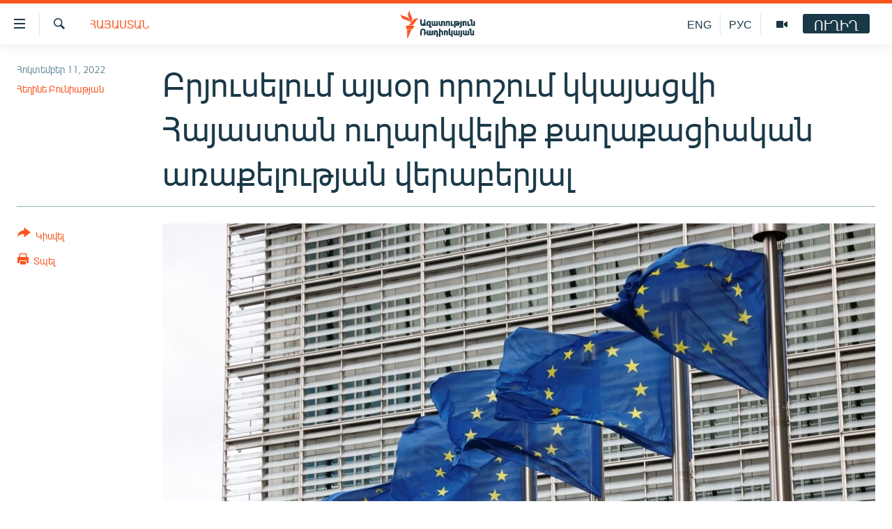

--- FILE ---
content_type: text/html; charset=utf-8
request_url: https://www.azatutyun.am/a/32074941.html
body_size: 13374
content:

<!DOCTYPE html>
<html lang="hy" dir="ltr" class="no-js">
<head>
<link href="/Content/responsive/RFE/hy-AM/RFE-hy-AM.css?&amp;av=0.0.0.0&amp;cb=370" rel="stylesheet"/>
<script src="//tags.azatutyun.am/rferl-pangea/prod/utag.sync.js"></script> <script type='text/javascript' src='https://www.youtube.com/iframe_api' async></script>
<link rel="manifest" href="/manifest.json">
<script type="text/javascript">
//a general 'js' detection, must be on top level in <head>, due to CSS performance
document.documentElement.className = "js";
var cacheBuster = "370";
var appBaseUrl = "/";
var imgEnhancerBreakpoints = [0, 144, 256, 408, 650, 1023, 1597];
var isLoggingEnabled = false;
var isPreviewPage = false;
var isLivePreviewPage = false;
if (!isPreviewPage) {
window.RFE = window.RFE || {};
window.RFE.cacheEnabledByParam = window.location.href.indexOf('nocache=1') === -1;
const url = new URL(window.location.href);
const params = new URLSearchParams(url.search);
// Remove the 'nocache' parameter
params.delete('nocache');
// Update the URL without the 'nocache' parameter
url.search = params.toString();
window.history.replaceState(null, '', url.toString());
} else {
window.addEventListener('load', function() {
const links = window.document.links;
for (let i = 0; i < links.length; i++) {
links[i].href = '#';
links[i].target = '_self';
}
})
}
var pwaEnabled = true;
var swCacheDisabled;
</script>
<meta charset="utf-8" />
<title>Բրյուսելում այսօր որոշում կկայացվի Հայաստան ուղարկվելիք քաղաքացիական առաքելության վերաբերյալ</title>
<meta name="description" content="Միության անդամ երկրների, ինչպես նաև Եվրախորհրդարանի լիակատար աջակցությունը ծայրաստիճան կարևոր են Եվրամիության խաղաղասիրական ջանքերն իրագործելու համար, ընդգծել է Կլաարը:" />
<meta name="keywords" content="Հայերեն արխիվ, Հայաստան, Տարածաշրջան, Միջազգային" />
<meta name="viewport" content="width=device-width, initial-scale=1.0" />
<meta http-equiv="X-UA-Compatible" content="IE=edge" />
<meta name="robots" content="max-image-preview:large"><meta property="fb:pages" content="141126305932755" />
<link href="https://www.azatutyun.am/a/32074941.html" rel="canonical" />
<meta name="apple-mobile-web-app-title" content="&#171;Ազատություն&#187; ռ/կ" />
<meta name="apple-mobile-web-app-status-bar-style" content="black" />
<meta name="apple-itunes-app" content="app-id=475986784, app-argument=//32074941.ltr" />
<meta content="Բրյուսելում այսօր որոշում կկայացվի Հայաստան ուղարկվելիք քաղաքացիական առաքելության վերաբերյալ" property="og:title" />
<meta content="Միության անդամ երկրների, ինչպես նաև Եվրախորհրդարանի լիակատար աջակցությունը ծայրաստիճան կարևոր են Եվրամիության խաղաղասիրական ջանքերն իրագործելու համար, ընդգծել է Կլաարը:" property="og:description" />
<meta content="article" property="og:type" />
<meta content="https://www.azatutyun.am/a/32074941.html" property="og:url" />
<meta content="«Ազատ Եվրոպա/Ազատություն» ռադիոկայան" property="og:site_name" />
<meta content="https://www.facebook.com/azatutyun" property="article:publisher" />
<meta content="https://gdb.rferl.org/cb2e2256-845f-4a2d-b542-8ad3834f467a_w1200_h630.jpg" property="og:image" />
<meta content="1200" property="og:image:width" />
<meta content="630" property="og:image:height" />
<meta content="273836033013508" property="fb:app_id" />
<meta content="Հեղինե Բունիաթյան" name="Author" />
<meta content="summary_large_image" name="twitter:card" />
<meta content="@azatutyunradio" name="twitter:site" />
<meta content="https://gdb.rferl.org/cb2e2256-845f-4a2d-b542-8ad3834f467a_w1200_h630.jpg" name="twitter:image" />
<meta content="Բրյուսելում այսօր որոշում կկայացվի Հայաստան ուղարկվելիք քաղաքացիական առաքելության վերաբերյալ" name="twitter:title" />
<meta content="Միության անդամ երկրների, ինչպես նաև Եվրախորհրդարանի լիակատար աջակցությունը ծայրաստիճան կարևոր են Եվրամիության խաղաղասիրական ջանքերն իրագործելու համար, ընդգծել է Կլաարը:" name="twitter:description" />
<link rel="amphtml" href="https://www.azatutyun.am/amp/32074941.html" />
<script type="application/ld+json">{"articleSection":"Հայաստան","isAccessibleForFree":true,"headline":"Բրյուսելում այսօր որոշում կկայացվի Հայաստան ուղարկվելիք քաղաքացիական առաքելության վերաբերյալ","inLanguage":"hy-AM","keywords":"Հայերեն արխիվ, Հայաստան, Տարածաշրջան, Միջազգային","author":{"@type":"Person","url":"https://www.azatutyun.am/author/հեղինե-բունիաթյան/gjimq","description":"Հեղինե Բունիաթյանը «Ազատություն» ռադիոկայանի հայկական ծառայության ղեկավարն է 2021 թվականից։ Նախկինում նա աշխատել է որպես «Ազատության» ավագ խմբագիր, Երևանի բյուրոյի գլխավոր խմբագիր, հաղորդավար, «Մաքսլիբերթի» երիտասարդական ծրագրի ղեկավար։","image":{"@type":"ImageObject","url":"https://gdb.rferl.org/5ca3f8c1-4f26-4788-a44b-a38bfd9eaf80.jpg"},"name":"Հեղինե Բունիաթյան"},"datePublished":"2022-10-11 04:30:03Z","dateModified":"2022-10-11 12:20:46Z","publisher":{"logo":{"width":512,"height":220,"@type":"ImageObject","url":"https://www.azatutyun.am/Content/responsive/RFE/hy-AM/img/logo.png"},"@type":"NewsMediaOrganization","url":"https://www.azatutyun.am","sameAs":["https://facebook.com/azatutyun","https://twitter.com/azatutyunradio","https://www.youtube.com/azatutyunradio","http://t.me/azatutyuntv","https://www.instagram.com/azatutyuntv/"],"name":"Ազատություն ռ/կ","alternateName":""},"@context":"https://schema.org","@type":"NewsArticle","mainEntityOfPage":"https://www.azatutyun.am/a/32074941.html","url":"https://www.azatutyun.am/a/32074941.html","description":"Միության անդամ երկրների, ինչպես նաև Եվրախորհրդարանի լիակատար աջակցությունը ծայրաստիճան կարևոր են Եվրամիության խաղաղասիրական ջանքերն իրագործելու համար, ընդգծել է Կլաարը:","image":{"width":1080,"height":608,"@type":"ImageObject","url":"https://gdb.rferl.org/cb2e2256-845f-4a2d-b542-8ad3834f467a_w1080_h608.jpg"},"name":"Բրյուսելում այսօր որոշում կկայացվի Հայաստան ուղարկվելիք քաղաքացիական առաքելության վերաբերյալ"}</script>
<script src="/Scripts/responsive/infographics.b?v=dVbZ-Cza7s4UoO3BqYSZdbxQZVF4BOLP5EfYDs4kqEo1&amp;av=0.0.0.0&amp;cb=370"></script>
<script src="/Scripts/responsive/loader.b?v=Q26XNwrL6vJYKjqFQRDnx01Lk2pi1mRsuLEaVKMsvpA1&amp;av=0.0.0.0&amp;cb=370"></script>
<link rel="icon" type="image/svg+xml" href="/Content/responsive/RFE/img/webApp/favicon.svg" />
<link rel="alternate icon" href="/Content/responsive/RFE/img/webApp/favicon.ico" />
<link rel="mask-icon" color="#ea6903" href="/Content/responsive/RFE/img/webApp/favicon_safari.svg" />
<link rel="apple-touch-icon" sizes="152x152" href="/Content/responsive/RFE/img/webApp/ico-152x152.png" />
<link rel="apple-touch-icon" sizes="144x144" href="/Content/responsive/RFE/img/webApp/ico-144x144.png" />
<link rel="apple-touch-icon" sizes="114x114" href="/Content/responsive/RFE/img/webApp/ico-114x114.png" />
<link rel="apple-touch-icon" sizes="72x72" href="/Content/responsive/RFE/img/webApp/ico-72x72.png" />
<link rel="apple-touch-icon-precomposed" href="/Content/responsive/RFE/img/webApp/ico-57x57.png" />
<link rel="icon" sizes="192x192" href="/Content/responsive/RFE/img/webApp/ico-192x192.png" />
<link rel="icon" sizes="128x128" href="/Content/responsive/RFE/img/webApp/ico-128x128.png" />
<meta name="msapplication-TileColor" content="#ffffff" />
<meta name="msapplication-TileImage" content="/Content/responsive/RFE/img/webApp/ico-144x144.png" />
<link rel="preload" href="/Content/responsive/fonts/Arian-AMU_v1.woff2" type="font/woff2" as="font" crossorigin="anonymous" />
<link rel="alternate" type="application/rss+xml" title="RFE/RL - Top Stories [RSS]" href="/api/" />
<link rel="sitemap" type="application/rss+xml" href="/sitemap.xml" />
</head>
<body class=" nav-no-loaded cc_theme pg-article print-lay-article js-category-to-nav nojs-images ">
<script type="text/javascript" >
var analyticsData = {url:"https://www.azatutyun.am/a/32074941.html",property_id:"428",article_uid:"32074941",page_title:"Բրյուսելում այսօր որոշում կկայացվի Հայաստան ուղարկվելիք քաղաքացիական առաքելության վերաբերյալ",page_type:"article",content_type:"article",subcontent_type:"article",last_modified:"2022-10-11 12:20:46Z",pub_datetime:"2022-10-11 04:30:03Z",pub_year:"2022",pub_month:"10",pub_day:"11",pub_hour:"04",pub_weekday:"Tuesday",section:"հայաստան",english_section:"armenia",byline:"Հեղինե Բունիաթյան",categories:"armenian_archive,armenia,region,international",domain:"www.azatutyun.am",language:"Armenian",language_service:"RFERL Armenian",platform:"web",copied:"no",copied_article:"",copied_title:"",runs_js:"Yes",cms_release:"8.44.0.0.370",enviro_type:"prod",slug:"",entity:"RFE",short_language_service:"ARM",platform_short:"W",page_name:"Բրյուսելում այսօր որոշում կկայացվի Հայաստան ուղարկվելիք քաղաքացիական առաքելության վերաբերյալ"};
</script>
<noscript><iframe src="https://www.googletagmanager.com/ns.html?id=GTM-WXZBPZ" height="0" width="0" style="display:none;visibility:hidden"></iframe></noscript><script type="text/javascript" data-cookiecategory="analytics">
var gtmEventObject = Object.assign({}, analyticsData, {event: 'page_meta_ready'});window.dataLayer = window.dataLayer || [];window.dataLayer.push(gtmEventObject);
if (top.location === self.location) { //if not inside of an IFrame
var renderGtm = "true";
if (renderGtm === "true") {
(function(w,d,s,l,i){w[l]=w[l]||[];w[l].push({'gtm.start':new Date().getTime(),event:'gtm.js'});var f=d.getElementsByTagName(s)[0],j=d.createElement(s),dl=l!='dataLayer'?'&l='+l:'';j.async=true;j.src='//www.googletagmanager.com/gtm.js?id='+i+dl;f.parentNode.insertBefore(j,f);})(window,document,'script','dataLayer','GTM-WXZBPZ');
}
}
</script>
<!--Analytics tag js version start-->
<script type="text/javascript" data-cookiecategory="analytics">
var utag_data = Object.assign({}, analyticsData, {});
if(typeof(TealiumTagFrom)==='function' && typeof(TealiumTagSearchKeyword)==='function') {
var utag_from=TealiumTagFrom();var utag_searchKeyword=TealiumTagSearchKeyword();
if(utag_searchKeyword!=null && utag_searchKeyword!=='' && utag_data["search_keyword"]==null) utag_data["search_keyword"]=utag_searchKeyword;if(utag_from!=null && utag_from!=='') utag_data["from"]=TealiumTagFrom();}
if(window.top!== window.self&&utag_data.page_type==="snippet"){utag_data.page_type = 'iframe';}
try{if(window.top!==window.self&&window.self.location.hostname===window.top.location.hostname){utag_data.platform = 'self-embed';utag_data.platform_short = 'se';}}catch(e){if(window.top!==window.self&&window.self.location.search.includes("platformType=self-embed")){utag_data.platform = 'cross-promo';utag_data.platform_short = 'cp';}}
(function(a,b,c,d){ a="https://tags.azatutyun.am/rferl-pangea/prod/utag.js"; b=document;c="script";d=b.createElement(c);d.src=a;d.type="text/java"+c;d.async=true; a=b.getElementsByTagName(c)[0];a.parentNode.insertBefore(d,a); })();
</script>
<!--Analytics tag js version end-->
<!-- Analytics tag management NoScript -->
<noscript>
<img style="position: absolute; border: none;" src="https://ssc.azatutyun.am/b/ss/bbgprod,bbgentityrferl/1/G.4--NS/2069450209?pageName=rfe%3aarm%3aw%3aarticle%3a%d4%b2%d6%80%d5%b5%d5%b8%d6%82%d5%bd%d5%a5%d5%ac%d5%b8%d6%82%d5%b4%20%d5%a1%d5%b5%d5%bd%d6%85%d6%80%20%d5%b8%d6%80%d5%b8%d5%b7%d5%b8%d6%82%d5%b4%20%d5%af%d5%af%d5%a1%d5%b5%d5%a1%d6%81%d5%be%d5%ab%20%d5%80%d5%a1%d5%b5%d5%a1%d5%bd%d5%bf%d5%a1%d5%b6%20%d5%b8%d6%82%d5%b2%d5%a1%d6%80%d5%af%d5%be%d5%a5%d5%ac%d5%ab%d6%84%20%d6%84%d5%a1%d5%b2%d5%a1%d6%84%d5%a1%d6%81%d5%ab%d5%a1%d5%af%d5%a1%d5%b6%20%d5%a1%d5%bc%d5%a1%d6%84%d5%a5%d5%ac%d5%b8%d6%82%d5%a9%d5%b5%d5%a1%d5%b6%20%d5%be%d5%a5%d6%80%d5%a1%d5%a2%d5%a5%d6%80%d5%b5%d5%a1%d5%ac&amp;c6=%d4%b2%d6%80%d5%b5%d5%b8%d6%82%d5%bd%d5%a5%d5%ac%d5%b8%d6%82%d5%b4%20%d5%a1%d5%b5%d5%bd%d6%85%d6%80%20%d5%b8%d6%80%d5%b8%d5%b7%d5%b8%d6%82%d5%b4%20%d5%af%d5%af%d5%a1%d5%b5%d5%a1%d6%81%d5%be%d5%ab%20%d5%80%d5%a1%d5%b5%d5%a1%d5%bd%d5%bf%d5%a1%d5%b6%20%d5%b8%d6%82%d5%b2%d5%a1%d6%80%d5%af%d5%be%d5%a5%d5%ac%d5%ab%d6%84%20%d6%84%d5%a1%d5%b2%d5%a1%d6%84%d5%a1%d6%81%d5%ab%d5%a1%d5%af%d5%a1%d5%b6%20%d5%a1%d5%bc%d5%a1%d6%84%d5%a5%d5%ac%d5%b8%d6%82%d5%a9%d5%b5%d5%a1%d5%b6%20%d5%be%d5%a5%d6%80%d5%a1%d5%a2%d5%a5%d6%80%d5%b5%d5%a1%d5%ac&amp;v36=8.44.0.0.370&amp;v6=D=c6&amp;g=https%3a%2f%2fwww.azatutyun.am%2fa%2f32074941.html&amp;c1=D=g&amp;v1=D=g&amp;events=event1,event52&amp;c16=rferl%20armenian&amp;v16=D=c16&amp;c5=armenia&amp;v5=D=c5&amp;ch=%d5%80%d5%a1%d5%b5%d5%a1%d5%bd%d5%bf%d5%a1%d5%b6&amp;c15=armenian&amp;v15=D=c15&amp;c4=article&amp;v4=D=c4&amp;c14=32074941&amp;v14=D=c14&amp;v20=no&amp;c17=web&amp;v17=D=c17&amp;mcorgid=518abc7455e462b97f000101%40adobeorg&amp;server=www.azatutyun.am&amp;pageType=D=c4&amp;ns=bbg&amp;v29=D=server&amp;v25=rfe&amp;v30=428&amp;v105=D=User-Agent " alt="analytics" width="1" height="1" /></noscript>
<!-- End of Analytics tag management NoScript -->
<!--*** Accessibility links - For ScreenReaders only ***-->
<section>
<div class="sr-only">
<h2>Մատչելիության հղումներ</h2>
<ul>
<li><a href="#content" data-disable-smooth-scroll="1">Անցնել հիմնական բովանդակությանը</a></li>
<li><a href="#navigation" data-disable-smooth-scroll="1">Անցնել հիմնական մենյուին</a></li>
<li><a href="#txtHeaderSearch" data-disable-smooth-scroll="1">Որոնում</a></li>
</ul>
</div>
</section>
<div dir="ltr">
<div id="page">
<aside>
<div class="c-lightbox overlay-modal">
<div class="c-lightbox__intro">
<h2 class="c-lightbox__intro-title"></h2>
<button class="btn btn--rounded c-lightbox__btn c-lightbox__intro-next" title="Հաջորդը">
<span class="ico ico--rounded ico-chevron-forward"></span>
<span class="sr-only">Հաջորդը</span>
</button>
</div>
<div class="c-lightbox__nav">
<button class="btn btn--rounded c-lightbox__btn c-lightbox__btn--close" title="Փակել">
<span class="ico ico--rounded ico-close"></span>
<span class="sr-only">Փակել</span>
</button>
<button class="btn btn--rounded c-lightbox__btn c-lightbox__btn--prev" title="Նախորդը">
<span class="ico ico--rounded ico-chevron-backward"></span>
<span class="sr-only">Նախորդը</span>
</button>
<button class="btn btn--rounded c-lightbox__btn c-lightbox__btn--next" title="Հաջորդը">
<span class="ico ico--rounded ico-chevron-forward"></span>
<span class="sr-only">Հաջորդը</span>
</button>
</div>
<div class="c-lightbox__content-wrap">
<figure class="c-lightbox__content">
<span class="c-spinner c-spinner--lightbox">
<img src="/Content/responsive/img/player-spinner.png"
alt="please wait"
title="please wait" />
</span>
<div class="c-lightbox__img">
<div class="thumb">
<img src="" alt="" />
</div>
</div>
<figcaption>
<div class="c-lightbox__info c-lightbox__info--foot">
<span class="c-lightbox__counter"></span>
<span class="caption c-lightbox__caption"></span>
</div>
</figcaption>
</figure>
</div>
<div class="hidden">
<div class="content-advisory__box content-advisory__box--lightbox">
<span class="content-advisory__box-text">This image contains sensitive content which some people may find offensive or disturbing.</span>
<button class="btn btn--transparent content-advisory__box-btn m-t-md" value="text" type="button">
<span class="btn__text">
Click to reveal
</span>
</button>
</div>
</div>
</div>
<div class="print-dialogue">
<div class="container">
<h3 class="print-dialogue__title section-head">Print Options:</h3>
<div class="print-dialogue__opts">
<ul class="print-dialogue__opt-group">
<li class="form__group form__group--checkbox">
<input class="form__check " id="checkboxImages" name="checkboxImages" type="checkbox" checked="checked" />
<label for="checkboxImages" class="form__label m-t-md">Images</label>
</li>
<li class="form__group form__group--checkbox">
<input class="form__check " id="checkboxMultimedia" name="checkboxMultimedia" type="checkbox" checked="checked" />
<label for="checkboxMultimedia" class="form__label m-t-md">Multimedia</label>
</li>
</ul>
<ul class="print-dialogue__opt-group">
<li class="form__group form__group--checkbox">
<input class="form__check " id="checkboxEmbedded" name="checkboxEmbedded" type="checkbox" checked="checked" />
<label for="checkboxEmbedded" class="form__label m-t-md">Embedded Content</label>
</li>
<li class="form__group form__group--checkbox">
<input class="form__check " id="checkboxComments" name="checkboxComments" type="checkbox" />
<label for="checkboxComments" class="form__label m-t-md"> Comments</label>
</li>
</ul>
</div>
<div class="print-dialogue__buttons">
<button class="btn btn--secondary close-button" type="button" title="Չեղարկել">
<span class="btn__text ">Չեղարկել</span>
</button>
<button class="btn btn-cust-print m-l-sm" type="button" title="Տպել">
<span class="btn__text ">Տպել</span>
</button>
</div>
</div>
</div>
<div class="ctc-message pos-fix">
<div class="ctc-message__inner">Հղումը պատճենվել է</div>
</div>
</aside>
<div class="hdr-20 hdr-20--big">
<div class="hdr-20__inner">
<div class="hdr-20__max pos-rel">
<div class="hdr-20__side hdr-20__side--primary d-flex">
<label data-for="main-menu-ctrl" data-switcher-trigger="true" data-switch-target="main-menu-ctrl" class="burger hdr-trigger pos-rel trans-trigger" data-trans-evt="click" data-trans-id="menu">
<span class="ico ico-close hdr-trigger__ico hdr-trigger__ico--close burger__ico burger__ico--close"></span>
<span class="ico ico-menu hdr-trigger__ico hdr-trigger__ico--open burger__ico burger__ico--open"></span>
</label>
<div class="menu-pnl pos-fix trans-target" data-switch-target="main-menu-ctrl" data-trans-id="menu">
<div class="menu-pnl__inner">
<nav class="main-nav menu-pnl__item menu-pnl__item--first">
<ul class="main-nav__list accordeon" data-analytics-tales="false" data-promo-name="link" data-location-name="nav,secnav">
<li class="main-nav__item">
<a class="main-nav__item-name main-nav__item-name--link" href="/azatutyun-tv" title="Ազատություն TV" data-item-name="mobilemultimedia" >Ազատություն TV</a>
</li>
<li class="main-nav__item">
<a class="main-nav__item-name main-nav__item-name--link" href="/armenia" title="Հայաստան" data-item-name="Armenia" >Հայաստան</a>
</li>
<li class="main-nav__item">
<a class="main-nav__item-name main-nav__item-name--link" href="/z/2039" title="Քաղաքական" data-item-name="Politics" >Քաղաքական</a>
</li>
<li class="main-nav__item">
<a class="main-nav__item-name main-nav__item-name--link" href="/z/23978" title="Ընտրություններ 2026" data-item-name="election-2026" >Ընտրություններ 2026</a>
</li>
<li class="main-nav__item">
<a class="main-nav__item-name main-nav__item-name--link" href="/z/2095" title="Իրավունք" data-item-name="Right" >Իրավունք</a>
</li>
<li class="main-nav__item">
<a class="main-nav__item-name main-nav__item-name--link" href="/z/2040" title="Հասարակություն" data-item-name="Social_issues" >Հասարակություն</a>
</li>
<li class="main-nav__item">
<a class="main-nav__item-name main-nav__item-name--link" href="/economy" title="Տնտեսություն" data-item-name="Economy" >Տնտեսություն</a>
</li>
<li class="main-nav__item">
<a class="main-nav__item-name main-nav__item-name--link" href="/z/2038" title="Ղարաբաղ" data-item-name="Karabakh_problem" >Ղարաբաղ</a>
</li>
<li class="main-nav__item">
<a class="main-nav__item-name main-nav__item-name--link" href="/p/8469.html" title="Պատերազմի 6 շաբաթները" data-item-name="the-6-weeks-of-karabakh-war" >Պատերազմի 6 շաբաթները</a>
</li>
<li class="main-nav__item">
<a class="main-nav__item-name main-nav__item-name--link" href="/z/2037" title="Տարածաշրջան" data-item-name="Region" >Տարածաշրջան</a>
</li>
<li class="main-nav__item">
<a class="main-nav__item-name main-nav__item-name--link" href="/z/2081" title="Միջազգային" data-item-name="International" >Միջազգային</a>
</li>
<li class="main-nav__item">
<a class="main-nav__item-name main-nav__item-name--link" href="/z/2042" title="Մշակույթ" data-item-name="Culture" >Մշակույթ</a>
</li>
<li class="main-nav__item">
<a class="main-nav__item-name main-nav__item-name--link" href="/z/15473" title="Սպորտ" data-item-name="sport" >Սպորտ</a>
</li>
<li class="main-nav__item">
<a class="main-nav__item-name main-nav__item-name--link" href="/z/2046" title="Մեկնաբանություն" data-item-name="Commentary" >Մեկնաբանություն</a>
</li>
<li class="main-nav__item">
<a class="main-nav__item-name main-nav__item-name--link" href="/z/19729" title="ՏՏ և Ինտերնետ" data-item-name="itnews" >ՏՏ և Ինտերնետ</a>
</li>
<li class="main-nav__item">
<a class="main-nav__item-name main-nav__item-name--link" href="/z/22042" title="Կորոնավիրուս" data-item-name="coronavirus" >Կորոնավիրուս</a>
</li>
<li class="main-nav__item">
<a class="main-nav__item-name main-nav__item-name--link" href="/z/729" title="Արխիվ" data-item-name="Armenian_Archive" >Արխիվ</a>
</li>
<li class="main-nav__item">
<a class="main-nav__item-name main-nav__item-name--link" href="/z/2684" title="Տեսանյութեր" data-item-name="Videos" >Տեսանյութեր</a>
</li>
<li class="main-nav__item">
<a class="main-nav__item-name main-nav__item-name--link" href="https://www.azatutyun.am/programs/radio" title="Փոդքասթ" >Փոդքասթ</a>
</li>
</ul>
</nav>
<div class="menu-pnl__item">
<a href="https://www.azatutyun.am" class="menu-pnl__item-link" alt="Հայերեն">Հայերեն</a>
<a href="https://www.azatutyun.am/p/3171.html" class="menu-pnl__item-link" alt="English">English</a>
<a href="https://rus.azatutyun.am" class="menu-pnl__item-link" alt="Русский">Русский</a>
</div>
<div class="menu-pnl__item menu-pnl__item--social">
<h5 class="menu-pnl__sub-head">ՀԵՏԵՎԵՔ ՄԵԶ</h5>
<a href="https://facebook.com/azatutyun" title="Միացեք մեզ Facebook-ում" data-analytics-text="follow_on_facebook" class="btn btn--rounded btn--social-inverted menu-pnl__btn js-social-btn btn-facebook" target="_blank" rel="noopener">
<span class="ico ico-facebook-alt ico--rounded"></span>
</a>
<a href="https://twitter.com/azatutyunradio" title="Միացեք մեզ Twitter-ում։" data-analytics-text="follow_on_twitter" class="btn btn--rounded btn--social-inverted menu-pnl__btn js-social-btn btn-twitter" target="_blank" rel="noopener">
<span class="ico ico-twitter ico--rounded"></span>
</a>
<a href="https://www.youtube.com/azatutyunradio" title="Միացեք մեզ Youtube-ում։" data-analytics-text="follow_on_youtube" class="btn btn--rounded btn--social-inverted menu-pnl__btn js-social-btn btn-youtube" target="_blank" rel="noopener">
<span class="ico ico-youtube ico--rounded"></span>
</a>
<a href="http://t.me/azatutyuntv" title="Հետևեք մեզ Տելեգրամում" data-analytics-text="follow_on_telegram" class="btn btn--rounded btn--social-inverted menu-pnl__btn js-social-btn btn-telegram" target="_blank" rel="noopener">
<span class="ico ico-telegram ico--rounded"></span>
</a>
<a href="https://www.instagram.com/azatutyuntv/" title="Հետևեք մեզ Instagram-ում" data-analytics-text="follow_on_instagram" class="btn btn--rounded btn--social-inverted menu-pnl__btn js-social-btn btn-instagram" target="_blank" rel="noopener">
<span class="ico ico-instagram ico--rounded"></span>
</a>
</div>
<div class="menu-pnl__item">
<a href="/navigation/allsites" class="menu-pnl__item-link">
<span class="ico ico-languages "></span>
&#171;Ազատության&#187; բոլոր կայքերը
</a>
</div>
</div>
</div>
<label data-for="top-search-ctrl" data-switcher-trigger="true" data-switch-target="top-search-ctrl" class="top-srch-trigger hdr-trigger">
<span class="ico ico-close hdr-trigger__ico hdr-trigger__ico--close top-srch-trigger__ico top-srch-trigger__ico--close"></span>
<span class="ico ico-search hdr-trigger__ico hdr-trigger__ico--open top-srch-trigger__ico top-srch-trigger__ico--open"></span>
</label>
<div class="srch-top srch-top--in-header" data-switch-target="top-search-ctrl">
<div class="container">
<form action="/s" class="srch-top__form srch-top__form--in-header" id="form-topSearchHeader" method="get" role="search"><label for="txtHeaderSearch" class="sr-only">Որոնում</label>
<input type="text" id="txtHeaderSearch" name="k" placeholder="որոնման տեքստ..." accesskey="s" value="" class="srch-top__input analyticstag-event" onkeydown="if (event.keyCode === 13) { FireAnalyticsTagEventOnSearch('search', $dom.get('#txtHeaderSearch')[0].value) }" />
<button title="Որոնում" type="submit" class="btn btn--top-srch analyticstag-event" onclick="FireAnalyticsTagEventOnSearch('search', $dom.get('#txtHeaderSearch')[0].value) ">
<span class="ico ico-search"></span>
</button></form>
</div>
</div>
<a href="/" class="main-logo-link">
<img src="/Content/responsive/RFE/hy-AM/img/logo-compact.svg" class="main-logo main-logo--comp" alt="site logo">
<img src="/Content/responsive/RFE/hy-AM/img/logo.svg" class="main-logo main-logo--big" alt="site logo">
</a>
</div>
<div class="hdr-20__side hdr-20__side--secondary d-flex">
<a href="/p/3148.html" title="Ազատություն TV" class="hdr-20__secondary-item" data-item-name="video">
<span class="ico ico-video hdr-20__secondary-icon"></span>
</a>
<a href="https://rus.azatutyun.am" title="РУС" class="hdr-20__secondary-item hdr-20__secondary-item--lang" data-item-name="satellite">
РУС
</a>
<a href="/en" title="ENG" class="hdr-20__secondary-item hdr-20__secondary-item--lang" data-item-name="satellite">
ENG
</a>
<a href="/s" title="Որոնում" class="hdr-20__secondary-item hdr-20__secondary-item--search" data-item-name="search">
<span class="ico ico-search hdr-20__secondary-icon hdr-20__secondary-icon--search"></span>
</a>
<div class="hdr-20__secondary-item live-b-drop">
<div class="live-b-drop__off">
<a href="/live" class="live-b-drop__link" title="ՈՒՂԻՂ" data-item-name="live">
<span class="badge badge--live-btn badge--live-btn-off">
ՈՒՂԻՂ
</span>
</a>
</div>
<div class="live-b-drop__on hidden">
<label data-for="live-ctrl" data-switcher-trigger="true" data-switch-target="live-ctrl" class="live-b-drop__label pos-rel">
<span class="badge badge--live badge--live-btn">
ՈՒՂԻՂ
</span>
<span class="ico ico-close live-b-drop__label-ico live-b-drop__label-ico--close"></span>
</label>
<div class="live-b-drop__panel" id="targetLivePanelDiv" data-switch-target="live-ctrl"></div>
</div>
</div>
<div class="srch-bottom">
<form action="/s" class="srch-bottom__form d-flex" id="form-bottomSearch" method="get" role="search"><label for="txtSearch" class="sr-only">Որոնում</label>
<input type="search" id="txtSearch" name="k" placeholder="որոնման տեքստ..." accesskey="s" value="" class="srch-bottom__input analyticstag-event" onkeydown="if (event.keyCode === 13) { FireAnalyticsTagEventOnSearch('search', $dom.get('#txtSearch')[0].value) }" />
<button title="Որոնում" type="submit" class="btn btn--bottom-srch analyticstag-event" onclick="FireAnalyticsTagEventOnSearch('search', $dom.get('#txtSearch')[0].value) ">
<span class="ico ico-search"></span>
</button></form>
</div>
</div>
<img src="/Content/responsive/RFE/hy-AM/img/logo-print.gif" class="logo-print" alt="site logo">
<img src="/Content/responsive/RFE/hy-AM/img/logo-print_color.png" class="logo-print logo-print--color" alt="site logo">
</div>
</div>
</div>
<script>
if (document.body.className.indexOf('pg-home') > -1) {
var nav2In = document.querySelector('.hdr-20__inner');
var nav2Sec = document.querySelector('.hdr-20__side--secondary');
var secStyle = window.getComputedStyle(nav2Sec);
if (nav2In && window.pageYOffset < 150 && secStyle['position'] !== 'fixed') {
nav2In.classList.add('hdr-20__inner--big')
}
}
</script>
<div class="c-hlights c-hlights--breaking c-hlights--no-item" data-hlight-display="mobile,desktop">
<div class="c-hlights__wrap container p-0">
<div class="c-hlights__nav">
<a role="button" href="#" title="Նախորդը">
<span class="ico ico-chevron-backward m-0"></span>
<span class="sr-only">Նախորդը</span>
</a>
<a role="button" href="#" title="Հաջորդը">
<span class="ico ico-chevron-forward m-0"></span>
<span class="sr-only">Հաջորդը</span>
</a>
</div>
<span class="c-hlights__label">
<span class="">ՀՐԱՏԱՊ</span>
<span class="switcher-trigger">
<label data-for="more-less-1" data-switcher-trigger="true" class="switcher-trigger__label switcher-trigger__label--more p-b-0" title="Ավելին">
<span class="ico ico-chevron-down"></span>
</label>
<label data-for="more-less-1" data-switcher-trigger="true" class="switcher-trigger__label switcher-trigger__label--less p-b-0" title="Թաքցնել տեքստը">
<span class="ico ico-chevron-up"></span>
</label>
</span>
</span>
<ul class="c-hlights__items switcher-target" data-switch-target="more-less-1">
</ul>
</div>
</div> <div id="content">
<main class="container">
<div class="hdr-container">
<div class="row">
<div class="col-category col-xs-12 col-md-2 pull-left"> <div class="category js-category">
<a class="" href="/armenia">Հայաստան</a> </div>
</div><div class="col-title col-xs-12 col-md-10 pull-right"> <h1 class="title pg-title">
Բրյուսելում այսօր որոշում կկայացվի Հայաստան ուղարկվելիք քաղաքացիական առաքելության վերաբերյալ
</h1>
</div><div class="col-publishing-details col-xs-12 col-sm-12 col-md-2 pull-left"> <div class="publishing-details ">
<div class="published">
<span class="date" >
<time pubdate="pubdate" datetime="2022-10-11T08:30:03+04:00">
Հոկտեմբեր 11, 2022
</time>
</span>
</div>
<div class="links">
<ul class="links__list links__list--column">
<li class="links__item">
<a class="links__item-link" href="/author/հեղինե-բունիաթյան/gjimq" title="Հեղինե Բունիաթյան">Հեղինե Բունիաթյան</a>
</li>
</ul>
</div>
</div>
</div><div class="col-lg-12 separator"> <div class="separator">
<hr class="title-line" />
</div>
</div><div class="col-multimedia col-xs-12 col-md-10 pull-right"> <div class="cover-media">
<figure class="media-image js-media-expand">
<div class="img-wrap">
<div class="thumb thumb16_9">
<img src="https://gdb.rferl.org/cb2e2256-845f-4a2d-b542-8ad3834f467a_w250_r1_s.jpg" alt="Եվրամիության դրոշները Բրյուսելում Եվրահանձնաժողովի կենտրոնակայանի դիմաց, արխիվ" />
</div>
</div>
<figcaption>
<span class="caption">Եվրամիության դրոշները Բրյուսելում Եվրահանձնաժողովի կենտրոնակայանի դիմաց, արխիվ</span>
</figcaption>
</figure>
</div>
</div><div class="col-xs-12 col-md-2 pull-left article-share pos-rel"> <div class="share--box">
<div class="sticky-share-container" style="display:none">
<div class="container">
<a href="https://www.azatutyun.am" id="logo-sticky-share">&nbsp;</a>
<div class="pg-title pg-title--sticky-share">
Բրյուսելում այսօր որոշում կկայացվի Հայաստան ուղարկվելիք քաղաքացիական առաքելության վերաբերյալ
</div>
<div class="sticked-nav-actions">
<!--This part is for sticky navigation display-->
<p class="buttons link-content-sharing p-0 ">
<button class="btn btn--link btn-content-sharing p-t-0 " id="btnContentSharing" value="text" role="Button" type="" title="Ցույց տալ կիսվելու ավելի շատ հնարավորություններ">
<span class="ico ico-share ico--l"></span>
<span class="btn__text ">
Կիսվել
</span>
</button>
</p>
<aside class="content-sharing js-content-sharing js-content-sharing--apply-sticky content-sharing--sticky"
role="complementary"
data-share-url="https://www.azatutyun.am/a/32074941.html" data-share-title="Բրյուսելում այսօր որոշում կկայացվի Հայաստան ուղարկվելիք քաղաքացիական առաքելության վերաբերյալ" data-share-text="Միության անդամ երկրների, ինչպես նաև Եվրախորհրդարանի լիակատար աջակցությունը ծայրաստիճան կարևոր են Եվրամիության խաղաղասիրական ջանքերն իրագործելու համար, ընդգծել է Կլաարը:">
<div class="content-sharing__popover">
<h6 class="content-sharing__title">Կիսվել</h6>
<button href="#close" id="btnCloseSharing" class="btn btn--text-like content-sharing__close-btn">
<span class="ico ico-close ico--l"></span>
</button>
<ul class="content-sharing__list">
<li class="content-sharing__item">
<div class="ctc ">
<input type="text" class="ctc__input" readonly="readonly">
<a href="" js-href="https://www.azatutyun.am/a/32074941.html" class="content-sharing__link ctc__button">
<span class="ico ico-copy-link ico--rounded ico--s"></span>
<span class="content-sharing__link-text">Պատճենել հղումը</span>
</a>
</div>
</li>
<li class="content-sharing__item">
<a href="https://facebook.com/sharer.php?u=https%3a%2f%2fwww.azatutyun.am%2fa%2f32074941.html"
data-analytics-text="share_on_facebook"
title="Facebook" target="_blank"
class="content-sharing__link js-social-btn">
<span class="ico ico-facebook ico--rounded ico--s"></span>
<span class="content-sharing__link-text">Facebook</span>
</a>
</li>
<li class="content-sharing__item">
<a href="https://telegram.me/share/url?url=https%3a%2f%2fwww.azatutyun.am%2fa%2f32074941.html"
data-analytics-text="share_on_telegram"
title="Telegram" target="_blank"
class="content-sharing__link js-social-btn">
<span class="ico ico-telegram ico--rounded ico--s"></span>
<span class="content-sharing__link-text">Telegram</span>
</a>
</li>
<li class="content-sharing__item">
<a href="https://twitter.com/share?url=https%3a%2f%2fwww.azatutyun.am%2fa%2f32074941.html&amp;text=%d4%b2%d6%80%d5%b5%d5%b8%d6%82%d5%bd%d5%a5%d5%ac%d5%b8%d6%82%d5%b4+%d5%a1%d5%b5%d5%bd%d6%85%d6%80+%d5%b8%d6%80%d5%b8%d5%b7%d5%b8%d6%82%d5%b4+%d5%af%d5%af%d5%a1%d5%b5%d5%a1%d6%81%d5%be%d5%ab+%d5%80%d5%a1%d5%b5%d5%a1%d5%bd%d5%bf%d5%a1%d5%b6+%d5%b8%d6%82%d5%b2%d5%a1%d6%80%d5%af%d5%be%d5%a5%d5%ac%d5%ab%d6%84+%d6%84%d5%a1%d5%b2%d5%a1%d6%84%d5%a1%d6%81%d5%ab%d5%a1%d5%af%d5%a1%d5%b6+%d5%a1%d5%bc%d5%a1%d6%84%d5%a5%d5%ac%d5%b8%d6%82%d5%a9%d5%b5%d5%a1%d5%b6+%d5%be%d5%a5%d6%80%d5%a1%d5%a2%d5%a5%d6%80%d5%b5%d5%a1%d5%ac"
data-analytics-text="share_on_twitter"
title="X (Twitter)" target="_blank"
class="content-sharing__link js-social-btn">
<span class="ico ico-twitter ico--rounded ico--s"></span>
<span class="content-sharing__link-text">X (Twitter)</span>
</a>
</li>
<li class="content-sharing__item">
<a href="mailto:?body=https%3a%2f%2fwww.azatutyun.am%2fa%2f32074941.html&amp;subject=Բրյուսելում այսօր որոշում կկայացվի Հայաստան ուղարկվելիք քաղաքացիական առաքելության վերաբերյալ"
title="Email"
class="content-sharing__link ">
<span class="ico ico-email ico--rounded ico--s"></span>
<span class="content-sharing__link-text">Email</span>
</a>
</li>
</ul>
</div>
</aside>
</div>
</div>
</div>
<div class="links">
<p class="buttons link-content-sharing p-0 ">
<button class="btn btn--link btn-content-sharing p-t-0 " id="btnContentSharing" value="text" role="Button" type="" title="Ցույց տալ կիսվելու ավելի շատ հնարավորություններ">
<span class="ico ico-share ico--l"></span>
<span class="btn__text ">
Կիսվել
</span>
</button>
</p>
<aside class="content-sharing js-content-sharing " role="complementary"
data-share-url="https://www.azatutyun.am/a/32074941.html" data-share-title="Բրյուսելում այսօր որոշում կկայացվի Հայաստան ուղարկվելիք քաղաքացիական առաքելության վերաբերյալ" data-share-text="Միության անդամ երկրների, ինչպես նաև Եվրախորհրդարանի լիակատար աջակցությունը ծայրաստիճան կարևոր են Եվրամիության խաղաղասիրական ջանքերն իրագործելու համար, ընդգծել է Կլաարը:">
<div class="content-sharing__popover">
<h6 class="content-sharing__title">Կիսվել</h6>
<button href="#close" id="btnCloseSharing" class="btn btn--text-like content-sharing__close-btn">
<span class="ico ico-close ico--l"></span>
</button>
<ul class="content-sharing__list">
<li class="content-sharing__item">
<div class="ctc ">
<input type="text" class="ctc__input" readonly="readonly">
<a href="" js-href="https://www.azatutyun.am/a/32074941.html" class="content-sharing__link ctc__button">
<span class="ico ico-copy-link ico--rounded ico--l"></span>
<span class="content-sharing__link-text">Պատճենել հղումը</span>
</a>
</div>
</li>
<li class="content-sharing__item">
<a href="https://facebook.com/sharer.php?u=https%3a%2f%2fwww.azatutyun.am%2fa%2f32074941.html"
data-analytics-text="share_on_facebook"
title="Facebook" target="_blank"
class="content-sharing__link js-social-btn">
<span class="ico ico-facebook ico--rounded ico--l"></span>
<span class="content-sharing__link-text">Facebook</span>
</a>
</li>
<li class="content-sharing__item">
<a href="https://telegram.me/share/url?url=https%3a%2f%2fwww.azatutyun.am%2fa%2f32074941.html"
data-analytics-text="share_on_telegram"
title="Telegram" target="_blank"
class="content-sharing__link js-social-btn">
<span class="ico ico-telegram ico--rounded ico--l"></span>
<span class="content-sharing__link-text">Telegram</span>
</a>
</li>
<li class="content-sharing__item">
<a href="https://twitter.com/share?url=https%3a%2f%2fwww.azatutyun.am%2fa%2f32074941.html&amp;text=%d4%b2%d6%80%d5%b5%d5%b8%d6%82%d5%bd%d5%a5%d5%ac%d5%b8%d6%82%d5%b4+%d5%a1%d5%b5%d5%bd%d6%85%d6%80+%d5%b8%d6%80%d5%b8%d5%b7%d5%b8%d6%82%d5%b4+%d5%af%d5%af%d5%a1%d5%b5%d5%a1%d6%81%d5%be%d5%ab+%d5%80%d5%a1%d5%b5%d5%a1%d5%bd%d5%bf%d5%a1%d5%b6+%d5%b8%d6%82%d5%b2%d5%a1%d6%80%d5%af%d5%be%d5%a5%d5%ac%d5%ab%d6%84+%d6%84%d5%a1%d5%b2%d5%a1%d6%84%d5%a1%d6%81%d5%ab%d5%a1%d5%af%d5%a1%d5%b6+%d5%a1%d5%bc%d5%a1%d6%84%d5%a5%d5%ac%d5%b8%d6%82%d5%a9%d5%b5%d5%a1%d5%b6+%d5%be%d5%a5%d6%80%d5%a1%d5%a2%d5%a5%d6%80%d5%b5%d5%a1%d5%ac"
data-analytics-text="share_on_twitter"
title="X (Twitter)" target="_blank"
class="content-sharing__link js-social-btn">
<span class="ico ico-twitter ico--rounded ico--l"></span>
<span class="content-sharing__link-text">X (Twitter)</span>
</a>
</li>
<li class="content-sharing__item">
<a href="mailto:?body=https%3a%2f%2fwww.azatutyun.am%2fa%2f32074941.html&amp;subject=Բրյուսելում այսօր որոշում կկայացվի Հայաստան ուղարկվելիք քաղաքացիական առաքելության վերաբերյալ"
title="Email"
class="content-sharing__link ">
<span class="ico ico-email ico--rounded ico--l"></span>
<span class="content-sharing__link-text">Email</span>
</a>
</li>
</ul>
</div>
</aside>
<p class="link-print visible-md visible-lg buttons p-0">
<button class="btn btn--link btn-print p-t-0" onclick="if (typeof FireAnalyticsTagEvent === 'function') {FireAnalyticsTagEvent({ on_page_event: 'print_story' });}return false" title="(CTRL+P)">
<span class="ico ico-print"></span>
<span class="btn__text">Տպել</span>
</button>
</p>
</div>
</div>
</div>
</div>
</div>
<div class="body-container">
<div class="row">
<div class="col-xs-12 col-sm-12 col-md-10 col-lg-10 pull-right">
<div class="row">
<div class="col-xs-12 col-sm-12 col-md-8 col-lg-8 pull-left bottom-offset content-offset">
<div id="article-content" class="content-floated-wrap fb-quotable">
<div class="wsw">
<p>Ակնկալվում է, որ այսօր Եվրամիության անդամ երկրների դեսպանները Բրյուսելում կքննարկեն ու որոշում կկայացնեն Հայաստան ուղարկվելիք քաղաքացիական առաքելության վերաբերյալ, որը պետք է տեղակայվի Ադրբեջանի հետ սահմանին՝ վստահությունն ամրապնդելու և դելիմիտացիային նպաստելու համար։ Այդ մասին երեկ Եվրախորհրդարանի պաշտպանության հարցերով հանձնաժողովում հայտարարեց Հարավային Կովկասում Եվրամիության հատուկ ներկայացուցիչ Տոյվո Կլաարը:</p>
<p>«Առաքելություն ուղարկելու մասին որոշումը դեռ պետք է ընդունվի անդամ երկրների կողմից Քաղաքական ու անվտանգության հանձնաժողովում։ Միության անդամ երկրների, ինչպես նաև Եվրախորհրդարանի լիակատար աջակցությունը ծայրաստիճան կարևոր է Եվրամիության խաղաղասիրական ջանքերն իրագործելու համար», - ասաց նա։</p>
<p>Հայաստան քաղաքացիական առաքելություն ուղարկելու մասին պայմանավորվածությունը ձեռք է բերվել անցած շաբաթ Պրահայում՝ Հայաստանի, Ադրբեջանի, Ֆրանսիայի ու Եվրոպական խորհրդի ղեկավարների՝ ժամեր շարունակված բանակցությունների արդյունքում։ Ըստ քառակողմ հայտարարության, Հայաստանը համաձայնել է Եվրամիության քաղաքացիական առաքելություն տեղակայել Ադրբեջանի հետ սահմանի երկայնքով: Բաքուն, որ մինչ այդ մերժել էր տեղում եվրոպական զինված ուժեր տեղակայելու առաջարկը, անզեն առաքելության դեպքում խոստացել էր համագործակցել «այնքանով, որքանով որ առնչություն կունենա»: Հաղորդվել է, որ անզեն առաքելությունը պետք է աշխատանքները սկսի առաջիկա շաբաթներին՝ առավելագույնը երկու ամիս ժամկետով՝ կողմերի միջև վստահության և զեկույցներով սահմանային հանձնաժողովներին աջակցելու համար:</p><div data-owner-ct="Article" data-inline="False">
<div class="media-block also-read" >
<a href="/a/32069903.html" target="_self" title="Քառակողմ հանդիպման հայտարարությունում երկու կարևոր արձանագրում կա" class="img-wrap img-wrap--size-3 also-read__img">
<span class="thumb thumb16_9">
<noscript class="nojs-img">
<img src="https://gdb.rferl.org/04230000-0aff-0242-ceab-08daa81c5c6b_cx0_cy6_cw0_w100_r1.jpg" alt="Պրահայի քառակողմ հանդիպումը, 6-ը հոկտեմբերի, 2022թ.">
</noscript>
<img data-src="https://gdb.rferl.org/04230000-0aff-0242-ceab-08daa81c5c6b_cx0_cy6_cw0_w100_r1.jpg" alt="Պրահայի քառակողմ հանդիպումը, 6-ը հոկտեմբերի, 2022թ." />
</span>
</a>
<div class="media-block__content also-read__body also-read__body--h">
<a href="/a/32069903.html" target="_self" title="Քառակողմ հանդիպման հայտարարությունում երկու կարևոր արձանագրում կա">
<span class="also-read__text--label">
ԿԱՐԴԱՑԵՔ ՆԱԵՎ
</span>
<h4 class="media-block__title media-block__title--size-3 also-read__text p-0">
Քառակողմ հանդիպման հայտարարությունում երկու կարևոր արձանագրում կա
</h4>
</a>
</div>
</div>
</div>
<p><br />
Թե որ երկրներից են լինելու քաղաքացիական դիտորդները, հստակ չէ։ «Այս պահին տվյալներով, ամենայն հավանականությամբ, առաքելությունը բաղկացած կլինի 40 հոգուց», - «Ազատությանը» հայտնել են Բրյուսելի դիվանագիտական աղբյուրները՝ առանց հավելյալ մանրամասների։</p>
<p>Դիվանագետները չեն բացառում, որ եվրոպացի դիտորդները կարող են Հայաստան գալ Վրաստանից, որտեղ Միությունը դեռ 2008-ից՝ ռուս - վրացական օգոստոսյան կարճատև պատերազմից հետո է քաղաքացիական առաքելություն տեղակայել։</p><div data-owner-ct="Article" data-inline="False">
<div class="media-block also-read" >
<a href="/a/32070352.html" target="_self" title="ԵՄ քաղաքացիական առաքելության տեղակայման մանրամասները դեռ աշխատանքային քննարկումների տիրույթում են. ԱԳՆ խոսնակ" class="img-wrap img-wrap--size-3 also-read__img">
<span class="thumb thumb16_9">
<noscript class="nojs-img">
<img src="https://gdb.rferl.org/00fa0000-0a00-0242-df2f-08d9b680b8b0_cx1_cy3_cw98_w100_r1.jpeg" alt="">
</noscript>
<img data-src="https://gdb.rferl.org/00fa0000-0a00-0242-df2f-08d9b680b8b0_cx1_cy3_cw98_w100_r1.jpeg" alt="" />
</span>
</a>
<div class="media-block__content also-read__body also-read__body--h">
<a href="/a/32070352.html" target="_self" title="ԵՄ քաղաքացիական առաքելության տեղակայման մանրամասները դեռ աշխատանքային քննարկումների տիրույթում են. ԱԳՆ խոսնակ">
<span class="also-read__text--label">
ԿԱՐԴԱՑԵՔ ՆԱԵՎ
</span>
<h4 class="media-block__title media-block__title--size-3 also-read__text p-0">
ԵՄ քաղաքացիական առաքելության տեղակայման մանրամասները դեռ աշխատանքային քննարկումների տիրույթում են. ԱԳՆ խոսնակ
</h4>
</a>
</div>
</div>
</div>
<p> </p>
</div>
<ul>
</ul>
</div>
</div>
<div class="col-xs-12 col-sm-12 col-md-4 col-lg-4 pull-left design-top-offset"> <div class="media-block-wrap">
<h2 class="section-head">Առնչվող թեմաներով</h2>
<div class="row">
<ul>
<li class="col-xs-12 col-sm-6 col-md-12 col-lg-12 mb-grid">
<div class="media-block ">
<a href="/a/32074975.html" class="img-wrap img-wrap--t-spac img-wrap--size-4 img-wrap--float" title="Բրյուսելում այսօր որոշում կկայացվի Հայաստան ուղարկվելիք քաղաքացիական առաքելության վերաբերյալ">
<div class="thumb thumb16_9">
<noscript class="nojs-img">
<img src="https://gdb.rferl.org/cb2e2256-845f-4a2d-b542-8ad3834f467a_w100_r1.jpg" alt="Բրյուսելում այսօր որոշում կկայացվի Հայաստան ուղարկվելիք քաղաքացիական առաքելության վերաբերյալ" />
</noscript>
<img data-src="https://gdb.rferl.org/cb2e2256-845f-4a2d-b542-8ad3834f467a_w33_r1.jpg" src="" alt="Բրյուսելում այսօր որոշում կկայացվի Հայաստան ուղարկվելիք քաղաքացիական առաքելության վերաբերյալ" class=""/>
</div>
<span class="ico ico-audio ico--media-type"></span>
</a>
<div class="media-block__content media-block__content--h">
<a href="/a/32074975.html">
<h4 class="media-block__title media-block__title--size-4" title="Բրյուսելում այսօր որոշում կկայացվի Հայաստան ուղարկվելիք քաղաքացիական առաքելության վերաբերյալ">
Բրյուսելում այսօր որոշում կկայացվի Հայաստան ուղարկվելիք քաղաքացիական առաքելության վերաբերյալ
</h4>
</a>
</div>
</div>
</li>
<li class="col-xs-12 col-sm-6 col-md-12 col-lg-12 mb-grid">
<div class="media-block ">
<a href="/a/32074342.html" class="img-wrap img-wrap--t-spac img-wrap--size-4 img-wrap--float" title="Բորելն ու Բայրամովը քննարկել են տարածաշրջանում տիրող իրավիճակը">
<div class="thumb thumb16_9">
<noscript class="nojs-img">
<img src="https://gdb.rferl.org/80280000-c0a8-0242-c202-08da69b55356_w100_r1.jpg" alt="Բորելն ու Բայրամովը քննարկել են տարածաշրջանում տիրող իրավիճակը" />
</noscript>
<img data-src="https://gdb.rferl.org/80280000-c0a8-0242-c202-08da69b55356_w33_r1.jpg" src="" alt="Բորելն ու Բայրամովը քննարկել են տարածաշրջանում տիրող իրավիճակը" class=""/>
</div>
</a>
<div class="media-block__content media-block__content--h">
<a href="/a/32074342.html">
<h4 class="media-block__title media-block__title--size-4" title="Բորելն ու Բայրամովը քննարկել են տարածաշրջանում տիրող իրավիճակը">
Բորելն ու Բայրամովը քննարկել են տարածաշրջանում տիրող իրավիճակը
</h4>
</a>
</div>
</div>
</li>
<li class="col-xs-12 col-sm-6 col-md-12 col-lg-12 mb-grid">
<div class="media-block ">
<a href="/a/32074087.html" class="img-wrap img-wrap--t-spac img-wrap--size-4 img-wrap--float" title="Բլինքենը Փաշինյանի ու Ալիևի հետ զրույցներում խոսել է Լեռնային Ղարաբաղի բնակչության իրավունքների մասին">
<div class="thumb thumb16_9">
<noscript class="nojs-img">
<img src="https://gdb.rferl.org/09850000-0aff-0242-cefb-08da9cb685be_w100_r1.jpg" alt="Բլինքենը Փաշինյանի ու Ալիևի հետ զրույցներում խոսել է Լեռնային Ղարաբաղի բնակչության իրավունքների մասին" />
</noscript>
<img data-src="https://gdb.rferl.org/09850000-0aff-0242-cefb-08da9cb685be_w33_r1.jpg" src="" alt="Բլինքենը Փաշինյանի ու Ալիևի հետ զրույցներում խոսել է Լեռնային Ղարաբաղի բնակչության իրավունքների մասին" class=""/>
</div>
</a>
<div class="media-block__content media-block__content--h">
<a href="/a/32074087.html">
<h4 class="media-block__title media-block__title--size-4" title="Բլինքենը Փաշինյանի ու Ալիևի հետ զրույցներում խոսել է Լեռնային Ղարաբաղի բնակչության իրավունքների մասին">
Բլինքենը Փաշինյանի ու Ալիևի հետ զրույցներում խոսել է Լեռնային Ղարաբաղի բնակչության իրավունքների մասին
</h4>
</a>
</div>
</div>
</li>
<li class="col-xs-12 col-sm-6 col-md-12 col-lg-12 mb-grid">
<div class="media-block ">
<a href="/a/32074119.html" class="img-wrap img-wrap--t-spac img-wrap--size-4 img-wrap--float" title="Ֆրանսիայի նախագահի խորհրդականը և ԵԱՀԿ ՄԽ համանախագահը հանդիպում են Հայաստանի ղեկավարության հետ">
<div class="thumb thumb16_9">
<noscript class="nojs-img">
<img src="https://gdb.rferl.org/04230000-0aff-0242-508d-08daaaceec1e_cx1_cy11_cw98_w100_r1.jpeg" alt="Ֆրանսիայի նախագահի խորհրդականը և ԵԱՀԿ ՄԽ համանախագահը հանդիպում են Հայաստանի ղեկավարության հետ" />
</noscript>
<img data-src="https://gdb.rferl.org/04230000-0aff-0242-508d-08daaaceec1e_cx1_cy11_cw98_w33_r1.jpeg" src="" alt="Ֆրանսիայի նախագահի խորհրդականը և ԵԱՀԿ ՄԽ համանախագահը հանդիպում են Հայաստանի ղեկավարության հետ" class=""/>
</div>
</a>
<div class="media-block__content media-block__content--h">
<a href="/a/32074119.html">
<h4 class="media-block__title media-block__title--size-4" title="Ֆրանսիայի նախագահի խորհրդականը և ԵԱՀԿ ՄԽ համանախագահը հանդիպում են Հայաստանի ղեկավարության հետ">
Ֆրանսիայի նախագահի խորհրդականը և ԵԱՀԿ ՄԽ համանախագահը հանդիպում են Հայաստանի ղեկավարության հետ
</h4>
</a>
</div>
</div>
</li>
<li class="col-xs-12 col-sm-6 col-md-12 col-lg-12 mb-grid">
<div class="media-block ">
<a href="/a/32074184.html" class="img-wrap img-wrap--t-spac img-wrap--size-4 img-wrap--float" title="Քառակողմ հայտարարությամբ Ադրբեջանը խոստովանել է, որ օկուպացրել է Հայաստանի տարածքը. Հայկ Կոնջորյան">
<div class="thumb thumb16_9">
<noscript class="nojs-img">
<img src="https://gdb.rferl.org/04230000-0aff-0242-2ac9-08daaadcc7a8_w100_r1.png" alt="Քառակողմ հայտարարությամբ Ադրբեջանը խոստովանել է, որ օկուպացրել է Հայաստանի տարածքը. Հայկ Կոնջորյան" />
</noscript>
<img data-src="https://gdb.rferl.org/04230000-0aff-0242-2ac9-08daaadcc7a8_w33_r1.png" src="" alt="Քառակողմ հայտարարությամբ Ադրբեջանը խոստովանել է, որ օկուպացրել է Հայաստանի տարածքը. Հայկ Կոնջորյան" class=""/>
</div>
</a>
<div class="media-block__content media-block__content--h">
<a href="/a/32074184.html">
<h4 class="media-block__title media-block__title--size-4" title="Քառակողմ հայտարարությամբ Ադրբեջանը խոստովանել է, որ օկուպացրել է Հայաստանի տարածքը. Հայկ Կոնջորյան">
Քառակողմ հայտարարությամբ Ադրբեջանը խոստովանել է, որ օկուպացրել է Հայաստանի տարածքը. Հայկ Կոնջորյան
</h4>
</a>
</div>
</div>
</li>
<li class="col-xs-12 col-sm-6 col-md-12 col-lg-12 mb-grid">
<div class="media-block ">
<a href="/a/32072880.html" class="img-wrap img-wrap--t-spac img-wrap--size-4 img-wrap--float" title="Քառակողմ հայտարարությամբ, Հայաստանն, ըստ էության, ճանաչում է Արցախն Ադրբեջանի կազմում․ Թաթուլ Հակոբյան">
<div class="thumb thumb16_9">
<noscript class="nojs-img">
<img src="https://gdb.rferl.org/04230000-0aff-0242-4afb-08daaa802063_w100_r1.jpg" alt="Քառակողմ հայտարարությամբ, Հայաստանն, ըստ էության, ճանաչում է Արցախն Ադրբեջանի կազմում․ Թաթուլ Հակոբյան" />
</noscript>
<img data-src="https://gdb.rferl.org/04230000-0aff-0242-4afb-08daaa802063_w33_r1.jpg" src="" alt="Քառակողմ հայտարարությամբ, Հայաստանն, ըստ էության, ճանաչում է Արցախն Ադրբեջանի կազմում․ Թաթուլ Հակոբյան" class=""/>
</div>
</a>
<div class="media-block__content media-block__content--h">
<a href="/a/32072880.html">
<h4 class="media-block__title media-block__title--size-4" title="Քառակողմ հայտարարությամբ, Հայաստանն, ըստ էության, ճանաչում է Արցախն Ադրբեջանի կազմում․ Թաթուլ Հակոբյան">
Քառակողմ հայտարարությամբ, Հայաստանն, ըստ էության, ճանաչում է Արցախն Ադրբեջանի կազմում․ Թաթուլ Հակոբյան
</h4>
</a>
</div>
</div>
</li>
<li class="col-xs-12 col-sm-6 col-md-12 col-lg-12 mb-grid">
<div class="media-block ">
<a href="/a/32069991.html" class="img-wrap img-wrap--t-spac img-wrap--size-4 img-wrap--float" title="ԱՄՆ-ի տարբերակը ապահովելու է ՀՀ ինքնիշխանությունն ու արցախահայերի անվտանգությունը. Արեգ Քոչինյան
">
<div class="thumb thumb16_9">
<noscript class="nojs-img">
<img src="https://gdb.rferl.org/04230000-0aff-0242-f4df-08daa85f991b_w100_r1.jpg" alt="ԱՄՆ-ի տարբերակը ապահովելու է ՀՀ ինքնիշխանությունն ու արցախահայերի անվտանգությունը. Արեգ Քոչինյան
" />
</noscript>
<img data-src="https://gdb.rferl.org/04230000-0aff-0242-f4df-08daa85f991b_w33_r1.jpg" src="" alt="ԱՄՆ-ի տարբերակը ապահովելու է ՀՀ ինքնիշխանությունն ու արցախահայերի անվտանգությունը. Արեգ Քոչինյան
" class=""/>
</div>
</a>
<div class="media-block__content media-block__content--h">
<a href="/a/32069991.html">
<h4 class="media-block__title media-block__title--size-4" title="ԱՄՆ-ի տարբերակը ապահովելու է ՀՀ ինքնիշխանությունն ու արցախահայերի անվտանգությունը. Արեգ Քոչինյան
">
ԱՄՆ-ի տարբերակը ապահովելու է ՀՀ ինքնիշխանությունն ու արցախահայերի անվտանգությունը. Արեգ Քոչինյան
</h4>
</a>
</div>
</div>
</li>
</ul>
</div>
</div>
<div class="region">
<div class="media-block-wrap" id="wrowblock-5030_21" data-area-id=R1_1>
<h2 class="section-head">
Ուղիղ հեռարձակում </h2>
<div class="wsw">
<div class="clear"></div>
<div class="wsw__embed mediaReplacer externalMedia">
<div class="c-sticky-container">
<div class="c-sticky-element" data-sp_api="youtube">
<span class="c-sticky-element__close-el c-sticky-element__swipe-el ta-c" title="close">
<span class="ico ico-close m-0"></span>
</span>
<div class="external-content-placeholder"></div><script>renderExternalContent("https://www.youtube.com/embed/e3lO8uaLIDQ?&&&fs=1&enablejsapi=1")</script>
</div>
</div>
</div> </div>
</div>
</div>
</div>
</div>
</div>
</div>
</div>
</main>
<a class="btn pos-abs p-0 lazy-scroll-load" data-ajax="true" data-ajax-mode="replace" data-ajax-update="#ymla-section" data-ajax-url="/part/section/5/9551" href="/p/9551.html" loadonce="true" title="Շարունակել կարդալ">​</a> <div id="ymla-section" class="clear ymla-section"></div>
</div>
<footer role="contentinfo">
<div id="foot" class="foot">
<div class="container">
<div class="foot-nav collapsed" id="foot-nav">
<div class="menu">
<ul class="items">
<li class="socials block-socials">
<span class="handler" id="socials-handler">
ՀԵՏԵՎԵՔ ՄԵԶ
</span>
<div class="inner">
<ul class="subitems follow">
<li>
<a href="https://facebook.com/azatutyun" title="Միացեք մեզ Facebook-ում" data-analytics-text="follow_on_facebook" class="btn btn--rounded js-social-btn btn-facebook" target="_blank" rel="noopener">
<span class="ico ico-facebook-alt ico--rounded"></span>
</a>
</li>
<li>
<a href="https://twitter.com/azatutyunradio" title="Միացեք մեզ Twitter-ում։" data-analytics-text="follow_on_twitter" class="btn btn--rounded js-social-btn btn-twitter" target="_blank" rel="noopener">
<span class="ico ico-twitter ico--rounded"></span>
</a>
</li>
<li>
<a href="https://www.youtube.com/azatutyunradio" title="Միացեք մեզ Youtube-ում։" data-analytics-text="follow_on_youtube" class="btn btn--rounded js-social-btn btn-youtube" target="_blank" rel="noopener">
<span class="ico ico-youtube ico--rounded"></span>
</a>
</li>
<li>
<a href="http://t.me/azatutyuntv" title="Հետևեք մեզ Տելեգրամում" data-analytics-text="follow_on_telegram" class="btn btn--rounded js-social-btn btn-telegram" target="_blank" rel="noopener">
<span class="ico ico-telegram ico--rounded"></span>
</a>
</li>
<li>
<a href="https://www.instagram.com/azatutyuntv/" title="Հետևեք մեզ Instagram-ում" data-analytics-text="follow_on_instagram" class="btn btn--rounded js-social-btn btn-instagram" target="_blank" rel="noopener">
<span class="ico ico-instagram ico--rounded"></span>
</a>
</li>
<li>
<a href="/rssfeeds" title="RSS" data-analytics-text="follow_on_rss" class="btn btn--rounded js-social-btn btn-rss" >
<span class="ico ico-rss ico--rounded"></span>
</a>
</li>
<li>
<a href="/podcasts" title="Podcast" data-analytics-text="follow_on_podcast" class="btn btn--rounded js-social-btn btn-podcast" >
<span class="ico ico-podcast ico--rounded"></span>
</a>
</li>
</ul>
</div>
</li>
<li class="block-primary collapsed collapsible item">
<span class="handler">
Մուլտիմեդիա
<span title="close tab" class="ico ico-chevron-up"></span>
<span title="open tab" class="ico ico-chevron-down"></span>
<span title="add" class="ico ico-plus"></span>
<span title="remove" class="ico ico-minus"></span>
</span>
<div class="inner">
<ul class="subitems">
<li class="subitem">
<a class="handler" href="/azatutyun-tv" title="Ազատություն TV" >Ազատություն TV</a>
</li>
<li class="subitem">
<a class="handler" href="/z/2684" title="Տեսանյութեր" >Տեսանյութեր</a>
</li>
<li class="subitem">
<a class="handler" href="/z/3141" title="Լրատվական" >Լրատվական</a>
</li>
<li class="subitem">
<a class="handler" href="/z/16736" title="Կիրակնօրյա" >Կիրակնօրյա</a>
</li>
<li class="subitem">
<a class="handler" href="/programindex.html" title="Ռադիոծրագրեր" >Ռադիոծրագրեր</a>
</li>
<li class="subitem">
<a class="handler" href="/z/2060" title="Առավոտյան ծրագիր" >Առավոտյան ծրագիր</a>
</li>
<li class="subitem">
<a class="handler" href="/z/2061" title="Ցերեկային ծրագիր" >Ցերեկային ծրագիր</a>
</li>
<li class="subitem">
<a class="handler" href="/z/2062" title="Երեկոյան ծրագիր" >Երեկոյան ծրագիր</a>
</li>
</ul>
</div>
</li>
<li class="block-primary collapsed collapsible item">
<span class="handler">
Բաժիններ
<span title="close tab" class="ico ico-chevron-up"></span>
<span title="open tab" class="ico ico-chevron-down"></span>
<span title="add" class="ico ico-plus"></span>
<span title="remove" class="ico ico-minus"></span>
</span>
<div class="inner">
<ul class="subitems">
<li class="subitem">
<a class="handler" href="/news" title="Լուրեր" >Լուրեր</a>
</li>
<li class="subitem">
<a class="handler" href="/z/2039" title="Քաղաքական" >Քաղաքական</a>
</li>
<li class="subitem">
<a class="handler" href="/z/2095" title="Իրավունք" >Իրավունք</a>
</li>
<li class="subitem">
<a class="handler" href="/economy" title="Տնտեսություն" >Տնտեսություն</a>
</li>
<li class="subitem">
<a class="handler" href="/z/2040" title="Հասարակություն" >Հասարակություն</a>
</li>
<li class="subitem">
<a class="handler" href="/z/2038" title="Ղարաբաղյան խնդիր" >Ղարաբաղյան խնդիր</a>
</li>
<li class="subitem">
<a class="handler" href="/z/2037" title="Տարածաշրջան" >Տարածաշրջան</a>
</li>
<li class="subitem">
<a class="handler" href="/z/2081" title="Միջազգային" >Միջազգային</a>
</li>
<li class="subitem">
<a class="handler" href="/z/19729" title="ՏՏ և Ինտերնետ" >ՏՏ և Ինտերնետ</a>
</li>
<li class="subitem">
<a class="handler" href="/z/2042" title="Մշակույթ" >Մշակույթ</a>
</li>
<li class="subitem">
<a class="handler" href="/z/729" title="Արխիվ" >Արխիվ</a>
</li>
</ul>
</div>
</li>
<li class="block-secondary collapsed collapsible item">
<span class="handler">
Մեր մասին
<span title="close tab" class="ico ico-chevron-up"></span>
<span title="open tab" class="ico ico-chevron-down"></span>
<span title="add" class="ico ico-plus"></span>
<span title="remove" class="ico ico-minus"></span>
</span>
<div class="inner">
<ul class="subitems">
<li class="subitem">
<a class="handler" href="/p/3151.html" title="&#171;Ազատություն&#187; ռ/կ" >&#171;Ազատություն&#187; ռ/կ</a>
</li>
<li class="subitem">
<a class="handler" href="/contact-us" title="Կապը մեզ հետ" >Կապը մեզ հետ</a>
</li>
<li class="subitem">
<a class="handler" href="/subscribe.html" title="Բաժանորդագրվել էլ-փոստով" >Բաժանորդագրվել էլ-փոստով</a>
</li>
<li class="subitem">
<a class="handler" href="/p/6707.html" title="Հայտարարություններ" >Հայտարարություններ</a>
</li>
<li class="subitem">
<a class="handler" href="https://www.azatutyun.am/userupload.html" title="Ականատես" >Ականատես</a>
</li>
</ul>
</div>
</li>
</ul>
</div>
</div>
<div class="foot__item foot__item--copyrights">
<p class="copyright">«Ազատ Եվրոպա/Ազատություն» ռադիոկայան © 2026</p>
</div>
</div>
</div>
</footer> </div>
</div>
<script src="https://cdn.onesignal.com/sdks/web/v16/OneSignalSDK.page.js" defer></script>
<script>
if (!isPreviewPage) {
window.OneSignalDeferred = window.OneSignalDeferred || [];
OneSignalDeferred.push(function(OneSignal) {
OneSignal.init({
appId: "30d51060-fe3e-40b0-9f6e-c12696163c34",
});
});
}
</script> <script defer src="/Scripts/responsive/serviceWorkerInstall.js?cb=370"></script>
<script type="text/javascript">
// opera mini - disable ico font
if (navigator.userAgent.match(/Opera Mini/i)) {
document.getElementsByTagName("body")[0].className += " can-not-ff";
}
// mobile browsers test
if (typeof RFE !== 'undefined' && RFE.isMobile) {
if (RFE.isMobile.any()) {
document.getElementsByTagName("body")[0].className += " is-mobile";
}
else {
document.getElementsByTagName("body")[0].className += " is-not-mobile";
}
}
</script>
<script src="/conf.js?x=370" type="text/javascript"></script>
<div class="responsive-indicator">
<div class="visible-xs-block">XS</div>
<div class="visible-sm-block">SM</div>
<div class="visible-md-block">MD</div>
<div class="visible-lg-block">LG</div>
</div>
<script type="text/javascript">
var bar_data = {
"apiId": "32074941",
"apiType": "1",
"isEmbedded": "0",
"culture": "hy-AM",
"cookieName": "cmsLoggedIn",
"cookieDomain": "www.azatutyun.am"
};
</script>
<div id="scriptLoaderTarget" style="display:none;contain:strict;"></div>
</body>
</html>